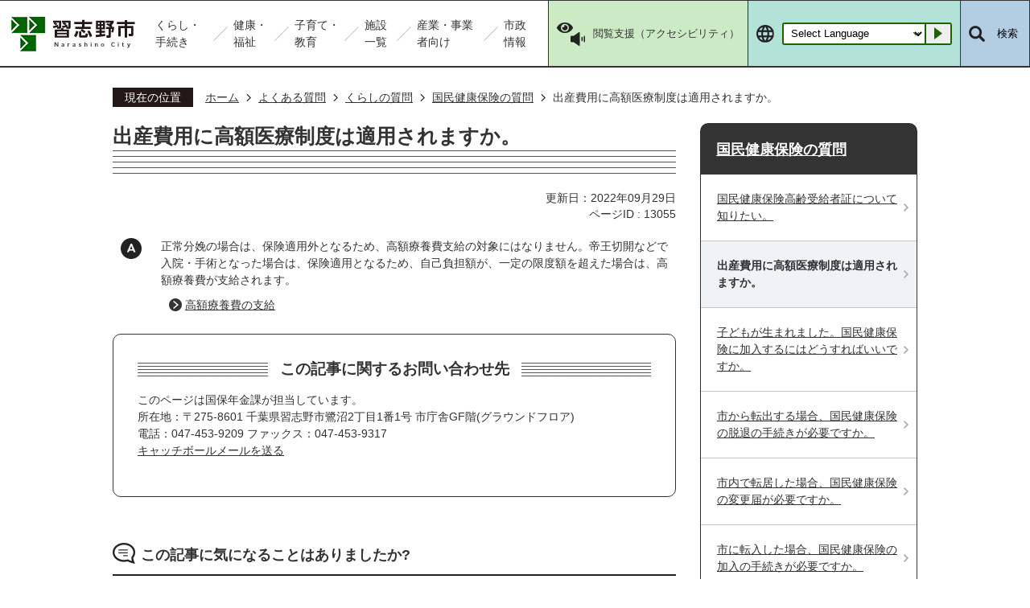

--- FILE ---
content_type: text/html
request_url: https://www.city.narashino.lg.jp/faq/kurashi/kokuho/kokuho4.html
body_size: 10436
content:
<!DOCTYPE HTML>
<html lang="ja">
<head>
  <meta charset="utf-8">
                                                                                              

        <meta name="keywords" content="">
<meta name="description" content="">    <meta property="og:title" content="出産費用に高額医療制度は適用されますか。|習志野市ホームページ">
<meta property="og:type" content="article">
<meta property="og:url" content="https://www.city.narashino.lg.jp/faq/kurashi/kokuho/kokuho4.html">
  <meta property="og:image" content="//www.city.narashino.lg.jp/theme/base/img_common/ogp_noimage.png" />
  <meta property="og:description" content="        正常分娩の場合は、保険適用外となるため、高額療養費支給の対象にはなりません。帝王切開などで入院・手術となった場合は、保険適用となるため、自己負担額が、一定の限度額を超えた場合は、高額療養費が支給されます。      " />  <meta name="viewport" content="width=750, user-scalable=yes">      <meta name="nsls:timestamp" content="Tue, 27 Sep 2022 08:56:37 GMT">            <title>出産費用に高額医療制度は適用されますか。／習志野市ホームページ</title>                          <link rel="canonical" href="https://www.city.narashino.lg.jp/soshiki/kokuhonenkin/faq/kokuho4.html">        
                            <link rel="icon" href="//www.city.narashino.lg.jp/favicon.ico">
        <link rel="apple-touch-icon" href="//www.city.narashino.lg.jp/theme/base/img_common/smartphone.png">
                                                  <link href="//www.city.narashino.lg.jp/theme/base/css/sub.css" rel="stylesheet" type="text/css" class="sp-style">              

                      
            
                                                        <script src="//www.city.narashino.lg.jp/theme/base/js/jquery.js"></script>
                              <script src="//www.city.narashino.lg.jp/theme/base/js/jquery_cookie.js"></script>
                              <script src="//www.city.narashino.lg.jp/theme/base/js/jquery-ui.min.js"></script>
                              <script src="//www.city.narashino.lg.jp/theme/base/js/common_lib.js"></script>
                              <script src="//www.city.narashino.lg.jp/theme/base/js/jquery.easing.1.3.js"></script>
                              <script src="//www.city.narashino.lg.jp/theme/base/js/jquery.bxslider.js"></script>
                              <script src="//www.city.narashino.lg.jp/theme/base/js/jquery_dropmenu.js"></script>
                                                          <script src="//www.city.narashino.lg.jp/theme/base/js/common.js"></script>
<script src="//www.city.narashino.lg.jp/theme/base/js/jquery.smartslider.js"></script>
<script src="//www.city.narashino.lg.jp/theme/base/js/mutual_switching/mutual_switching.js"></script>
<script src="//www.city.narashino.lg.jp/theme/base/js/jquery_smart_modal.js"></script>
                                              <script src='//www.google.com/jsapi'></script>
                                          <script src="//www.city.narashino.lg.jp/theme/base/js/sub.js"></script>
                          

              
                  
  <!--[if lt IE 9]>
  <script src="//www.city.narashino.lg.jp/theme/base/js/html5shiv-printshiv.min.js"></script>
  <script src="//www.city.narashino.lg.jp/theme/base/js/css3-mediaqueries.js"></script>
  <![endif]-->

  <script>
    var cms_api_token="eyJ0eXAiOiJKV1QiLCJhbGciOiJIUzI1NiJ9.eyJjdXN0b21lcl9jb2RlIjoiMjExMzA5Iiwic2VydmljZV9uYW1lIjoiU01BUlQgQ01TIn0.ow0Q3mHFyyPf0a4CR7UweuxjR4XUHWL4zrllfnBAYuU";
    var cms_api_domain="api3rd.smart-lgov.jp";
    var cms_api_site="";
    var cms_app_version="1.0.0";
    var cms_app_id="jp.ad.smartvalue.narashinojoho";
    var site_domain = "https://www.city.narashino.lg.jp";
    var theme_name = "base";
    var cms_recruit_no = "0";
    var cms_recruit_history_no = "0";
    var cms_recruit_search_item = '[]';
    var is_smartphone = false;  </script>

  
  


</head>
<body>
          
              
                
  
  
  <p id="smartphone" class="jqs-go-to-sp" style="display: none;">
  <a href="https://www.city.narashino.lg.jp/faq/kurashi/kokuho/kokuho4.html" class="jqs-go-to-sp">
    <span class="wrap">
      <span class="txt">スマートフォン版を表示</span>
      <span class="ico"></span>
    </span>
  </a>
</p>
  



  <div id="wrapper" class="s-9901-1">
    <div id="wrapper-in">
      <div id="wrapper-in2">

        <div id="header-print">
          <header id="header" class="view-pc">
                          
<p class="to-container"><a href="#container">本文へ</a></p>

<nav id="header-nav">
  <div class="in">

    <p id="header-logo">
      <a href="https://www.city.narashino.lg.jp/index.html">
        <img src="//www.city.narashino.lg.jp/theme/base/img_common/pc_header_logo.png" alt="習志野市 Narashino City">
      </a>
    </p>

          <ul class="list">
  <li class="nav1">
    <a href="https://www.city.narashino.lg.jp/kurashi/index.html"><p class="text"><span>くらし・手続き</span></p></a>
          <div class="headerNaviDynBlock" data-url="//www.city.narashino.lg.jp/kurashi/index.tree.json">
        <div class="dropmenu" style="display:none;">
          <div class="dropmenu-in">
            <ul class="list2 headerNaviDynList">
              <li class="headerNaviPageTemplate"><a href="#" class="pageLink"></a></li>
            </ul>
          </div>
        </div>
      </div>
      </li>
  <li class="nav2">
    <a href="https://www.city.narashino.lg.jp/kenkofukushi/index.html"><p class="text"><span>健康・福祉</span></p></a>
          <div class="headerNaviDynBlock" data-url="//www.city.narashino.lg.jp/kenkofukushi/index.tree.json">
        <div class="dropmenu" style="display:none;">
          <div class="dropmenu-in">
            <ul class="list2 headerNaviDynList">
              <li class="headerNaviPageTemplate"><a href="#" class="pageLink"></a></li>
            </ul>
          </div>
        </div>
      </div>
      </li>
  <li class="nav3">
    <a href="https://www.city.narashino.lg.jp/kosodate/index.html"><p class="text"><span>子育て・教育</span></p></a>
          <div class="headerNaviDynBlock" data-url="//www.city.narashino.lg.jp/kosodate/index.tree.json">
        <div class="dropmenu" style="display:none;">
          <div class="dropmenu-in">
            <ul class="list2 headerNaviDynList">
              <li class="headerNaviPageTemplate"><a href="#" class="pageLink"></a></li>
            </ul>
          </div>
        </div>
      </div>
      </li>
  <li class="nav4">
    <a href="https://www.city.narashino.lg.jp/shisetu/index.html"><p class="text"><span>施設一覧</span></p></a>
          <div class="headerNaviDynBlock" data-url="//www.city.narashino.lg.jp/shisetu/index.tree.json">
        <div class="dropmenu" style="display:none;">
          <div class="dropmenu-in">
            <ul class="list2 headerNaviDynList">
              <li class="headerNaviPageTemplate"><a href="#" class="pageLink"></a></li>
            </ul>
          </div>
        </div>
      </div>
      </li>
  <li class="nav5">
    <a href="https://www.city.narashino.lg.jp/jigyosha/index.html"><p class="text"><span>産業・事業者向け</span></p></a>
          <div class="headerNaviDynBlock" data-url="//www.city.narashino.lg.jp/jigyosha/index.tree.json">
        <div class="dropmenu" style="display:none;">
          <div class="dropmenu-in">
            <ul class="list2 headerNaviDynList">
              <li class="headerNaviPageTemplate"><a href="#" class="pageLink"></a></li>
            </ul>
          </div>
        </div>
      </div>
      </li>
  <li class="nav6">
    <a href="https://www.city.narashino.lg.jp/joho/index.html"><p class="text"><span>市政情報</span></p></a>
          <div class="headerNaviDynBlock" data-url="//www.city.narashino.lg.jp/joho/index.tree.json">
        <div class="dropmenu" style="display:none;">
          <div class="dropmenu-in">
            <ul class="list2 headerNaviDynList">
              <li class="headerNaviPageTemplate"><a href="#" class="pageLink"></a></li>
            </ul>
          </div>
        </div>
      </div>
      </li>
</ul>    
    <div class="area-support">
      <ul class="support-list">
        <li class="item item1">
                      <a href="https://zoomsight.social.or.jp/?url=https://www.city.narashino.lg.jp/faq/kurashi/kokuho/kokuho4.html" target="_blank"><span>閲覧支援（アクセシビリティ）</span></a>
                  </li>
        <li class="item item2">
                      
<div class="language">
  <img src="//www.city.narashino.lg.jp/theme/base/img_common/header_lang_sp.png" alt="">
    <div class="select-wrap">
    <select class="lang-select js-lang-select" name="translate" title="Select Language">
      <option value="" lang="en">Select Language</option>
      <option value="https://translation2.j-server.com/LUCNRSNC/ns/w3/jaen/https://www.city.narashino.lg.jp/faq/kurashi/kokuho/kokuho4.html" lang="en">English<olang>：英語</olang></option>
      <option value="https://translation2.j-server.com/LUCNRSNC/ns/w3/jazh/https://www.city.narashino.lg.jp/faq/kurashi/kokuho/kokuho4.html" lang="zh-CN">简体中文<olang>：中国語(簡体)</olang></option>
      <option value="https://translation2.j-server.com/LUCNRSNC/ns/w3/jazhb/https://www.city.narashino.lg.jp/faq/kurashi/kokuho/kokuho4.html" lang="zh-TW">繁體中文<olang>：中国語(繁体)</olang></option>
      <option value="https://translation2.j-server.com/LUCNRSNC/ns/w3/jako/https://www.city.narashino.lg.jp/faq/kurashi/kokuho/kokuho4.html" lang="ko">한국어<olang>：韓国語</olang></option>
      <option value="https://translation2.j-server.com/LUCNRSNC/ns/w3/japt/https://www.city.narashino.lg.jp/faq/kurashi/kokuho/kokuho4.html" lang="pt">Português<olang>：ポルトガル語</olang></option>
      <option value="https://translation2.j-server.com/LUCNRSNC/ns/w3/jaes/https://www.city.narashino.lg.jp/faq/kurashi/kokuho/kokuho4.html" lang="es">Español<olang>：スペイン語</olang></option>
      <option value="https://translation2.j-server.com/LUCNRSNC/ns/w3/jatl/https://www.city.narashino.lg.jp/faq/kurashi/kokuho/kokuho4.html" lang="tl">Tagalog<olang>：タガログ語</olang></option>
      <option value="https://translation2.j-server.com/LUCNRSNC/ns/w3/jade/https://www.city.narashino.lg.jp/faq/kurashi/kokuho/kokuho4.html" lang="de">Deutsch<olang>：ドイツ語</olang></option>
      <option value="https://translation2.j-server.com/LUCNRSNC/ns/w3/jath/https://www.city.narashino.lg.jp/faq/kurashi/kokuho/kokuho4.html" lang="th">ไทย<olang>：タイ語</olang></option>
      <option value="https://translation2.j-server.com/LUCNRSNC/ns/w3/javi/https://www.city.narashino.lg.jp/faq/kurashi/kokuho/kokuho4.html" lang="vi">Việt<olang>：ベトナム語</olang></option>
      <hr>
      <olang><option value="https://www.city.narashino.lg.jp/faq/kurashi/kokuho/kokuho4.html"></olang>日本語<olang>：日本語</olang></option>
    </select>
  </div>
  <button class="btn-lang-select js-btn-lang-select" type="button"><span class="triangle" lang="en">Go</span></button>
  </div>                  </li>
        <li class="item item3">
          <div class="sidesearch">
            
            <button class="sidesearch-btn"><span>検索</span></button>
            <button class="sidesearch-close"><span>閉じる</span></button>
            <div class="sidesearch-body">
              <div class="area-sidesearch" id="pc-search-tab1">
                <div class="is-search-tabs">
                  <ul class="list">
                    <li class="tab-left"><a href="#">キーワード検索</a></li>
                    <li class="tab-right"><a href="#">ID検索</a></li>
                  </ul>
                </div>
                <div class="tab-in">
                  <div class="keyword-box tab-box hide">
                    <span class="visually-hidden">キーワード検索</span>
                    <div class="area-google">
                                                                    




                          
                
                  
                  
                                      <div class="gcse-searchbox-only" data-resultsurl="//www.city.narashino.lg.jp/result.html" data-enableAutoComplete="true"></div>
  
                                                  </div>
                  </div>
                  <div class="area-page-search tab-box hide">
                    <span class="visually-hidden">ID検索</span>
                    <div class="page-number-search">
                      <div class="number-search-container number-search-container">
                        <div class="area-input">
                          <label class="number-label" for="page-nomber-head">
                            <input type="text" class="number-search-input" name="number-search-input" placeholder="ページ番号を入力" title="ページ番号を入力" id="page-nomber-head"></label>
                          <label class="submit-label" for="search-id-head">
                            <button type="submit" class="number-search-submit" title="検索" id="search-id-head"><img src="//www.city.narashino.lg.jp/theme/base/img_top/page_search.png" alt=""></button>
                          </label>
                        </div>
                      </div>
                    </div>
                  </div>
                </div>
              </div>
              
            </div>
          </div>
          
          
        </li>
      </ul>
    </div>
  </div>
</nav>
                      </header>
                          
<header id="sp-header" class="view-sp">
  <div class="in-sp-header">
    <div class="sp-box">
      <p class="sp-header-logo">
        <a href="https://www.city.narashino.lg.jp/index.html">          <img src="//www.city.narashino.lg.jp/theme/base/img_common/sp_header_logo.png" alt="習志野市 Narashino City">
        </a>      </p>
      <nav class="sp-header-nav">
        <div class="menu-btn-area">
          <p class="menu-btn-search"><a href="#"><img src="//www.city.narashino.lg.jp/theme/base/img_common/menu_btn_search.png" alt="検索"></a></p>
          <p class="menu-btn-menu"><a href="#"><img src="//www.city.narashino.lg.jp/theme/base/img_common/menu_btn_menu.png" alt="メニュー"></a></p>
        </div>
      </nav>
    </div>
  </div>

  <div class="modal-search-bg"></div>
  <div class="modal-search">
    <div class="sp-box">
      <p class="sp-header-logo">
        <a href="https://www.city.narashino.lg.jp/index.html">          <img src="//www.city.narashino.lg.jp/theme/base/img_common/sp_header_logo.png" alt="習志野市 Narashino City">
         </a>      </p>
      <nav class="sp-header-nav">
        <div class="menu-btn-area">
          <p class="modal-menu-close"><a href="#"><img src="//www.city.narashino.lg.jp/theme/base/img_common/menu_btn_search_close.png" alt="閉じる"></a></p>
          <p class="menu-btn-menu"><a href="#"><img src="//www.city.narashino.lg.jp/theme/base/img_common/menu_btn_menu.png" alt="メニュー"></a></p>
        </div>
      </nav>
    </div>
    <div class="in">
      <div class="area-sidesearch" id="sp-search-tab">
        <div class="is-search-tabs">
          <ul class="list">
            <li class="tab-left"><a href="#">キーワード検索</a></li>
            <li class="tab-right"><a href="#">ID検索</a></li>
          </ul>
        </div>
        <div class="tab-in">
          <div class="keyword-box tab-box hide">
            <span class="visually-hidden">キーワード検索</span>
            <div class="area-google">
                                            




                          
                
                  
                  
                                      <div class="gcse-searchbox-only" data-resultsurl="//www.city.narashino.lg.jp/result.html" data-enableAutoComplete="true"></div>
  
                                  </div>
          </div>
          <div class="area-page-search tab-box hide">
            <span class="visually-hidden">ID検索</span>
            <div class="page-number-search">
              <div class="number-search-container number-search-container">
                <div class="area-input">
                  <label class="number-label" for="page-nomber-sp">
                    <input type="text" class="number-search-input" name="number-search-input" placeholder="ページ番号を入力" title="ページ番号を入力" id="page-nomber-sp"></label>
                  <label class="submit-label" for="search-id-sp">
                    <button type="submit" class="number-search-submit" title="検索" id="search-id-sp"><img src="//www.city.narashino.lg.jp/theme/base/img_top/page_search.png" alt=""></button>
                  </label>
                </div>
              </div>
            </div>
          </div>
        </div>
      </div>
  
      
    </div>
  </div>
  
              
<div class="modal-menu-bg"></div>
<div class="modal-menu">
  <div class="sp-box">
    <p class="sp-header-logo">
      <a href="https://www.city.narashino.lg.jp/index.html">        <img src="//www.city.narashino.lg.jp/theme/base/img_common/sp_header_logo.png" alt="習志野市 Narashino City">
      </a>    </p>
    <nav class="sp-header-nav">
      <div class="menu-btn-area">
        <p class="menu-btn-search"><a href="#"><img src="//www.city.narashino.lg.jp/theme/base/img_common/menu_btn_search.png" alt="検索"></a></p>
        <p class="modal-menu-close"><a href="#"><img src="//www.city.narashino.lg.jp/theme/base/img_common/menu_btn_menu_close.png" alt="閉じる"></a></p>
      </div>
    </nav>
  </div>
  <div class="in">

    <div class="sp-menu">
      <div class="box">
        <p class="title"><a href="#">くらし・手続き</a></p>
                  <div class="headerNaviDynBlock" data-url="//www.city.narashino.lg.jp/kurashi/index.tree.json">
            <ul class="list headerNaviDynList">
              <li class="headerNaviPageTemplate"><a class="pageLink"></a></li>
            </ul>
          </div>
              </div>

      <div class="box">
        <p class="title"><a href="#">健康・福祉</a></p>
                  <div class="headerNaviDynBlock" data-url="//www.city.narashino.lg.jp/kenkofukushi/index.tree.json">
            <ul class="list headerNaviDynList">
              <li class="headerNaviPageTemplate"><a class="pageLink"></a></li>
            </ul>
          </div>
              </div>

      <div class="box">
        <p class="title"><a href="#">子育て・教育</a></p>
                  <div class="headerNaviDynBlock" data-url="//www.city.narashino.lg.jp/kosodate/index.tree.json">
            <ul class="list headerNaviDynList">
              <li class="headerNaviPageTemplate"><a class="pageLink"></a></li>
            </ul>
          </div>
              </div>

      <div class="box">
        <p class="title"><a href="#">施設一覧</a></p>
                  <div class="headerNaviDynBlock" data-url="//www.city.narashino.lg.jp/shisetu/index.tree.json">
            <ul class="list headerNaviDynList">
              <li class="headerNaviPageTemplate"><a class="pageLink"></a></li>
            </ul>
          </div>
              </div>

      <div class="box">
        <p class="title"><a href="#">産業・事業者向け</a></p>
                  <div class="headerNaviDynBlock" data-url="//www.city.narashino.lg.jp/jigyosha/index.tree.json">
            <ul class="list headerNaviDynList">
              <li class="headerNaviPageTemplate"><a class="pageLink"></a></li>
            </ul>
          </div>
              </div>

      <div class="box">
        <p class="title"><a href="#">市政情報</a></p>
                  <div class="headerNaviDynBlock" data-url="//www.city.narashino.lg.jp/joho/index.tree.json">
            <ul class="list headerNaviDynList">
              <li class="headerNaviPageTemplate"><a class="pageLink"></a></li>
            </ul>
          </div>
              </div>

    </div>

    <div class="sp-header-link">
      <ul class="list">
        <li class="item lang">
                      
<div class="language">
  <img src="//www.city.narashino.lg.jp/theme/base/img_common/header_lang_sp.png" alt="">
    <div class="select-wrap">
    <select class="lang-select js-lang-select" name="translate" title="Select Language">
      <option value="" lang="en">Select Language</option>
      <option value="https://translation2.j-server.com/LUCNRSNC/ns/w3/jaen/https://www.city.narashino.lg.jp/faq/kurashi/kokuho/kokuho4.html" lang="en">English<olang>：英語</olang></option>
      <option value="https://translation2.j-server.com/LUCNRSNC/ns/w3/jazh/https://www.city.narashino.lg.jp/faq/kurashi/kokuho/kokuho4.html" lang="zh-CN">简体中文<olang>：中国語(簡体)</olang></option>
      <option value="https://translation2.j-server.com/LUCNRSNC/ns/w3/jazhb/https://www.city.narashino.lg.jp/faq/kurashi/kokuho/kokuho4.html" lang="zh-TW">繁體中文<olang>：中国語(繁体)</olang></option>
      <option value="https://translation2.j-server.com/LUCNRSNC/ns/w3/jako/https://www.city.narashino.lg.jp/faq/kurashi/kokuho/kokuho4.html" lang="ko">한국어<olang>：韓国語</olang></option>
      <option value="https://translation2.j-server.com/LUCNRSNC/ns/w3/japt/https://www.city.narashino.lg.jp/faq/kurashi/kokuho/kokuho4.html" lang="pt">Português<olang>：ポルトガル語</olang></option>
      <option value="https://translation2.j-server.com/LUCNRSNC/ns/w3/jaes/https://www.city.narashino.lg.jp/faq/kurashi/kokuho/kokuho4.html" lang="es">Español<olang>：スペイン語</olang></option>
      <option value="https://translation2.j-server.com/LUCNRSNC/ns/w3/jatl/https://www.city.narashino.lg.jp/faq/kurashi/kokuho/kokuho4.html" lang="tl">Tagalog<olang>：タガログ語</olang></option>
      <option value="https://translation2.j-server.com/LUCNRSNC/ns/w3/jade/https://www.city.narashino.lg.jp/faq/kurashi/kokuho/kokuho4.html" lang="de">Deutsch<olang>：ドイツ語</olang></option>
      <option value="https://translation2.j-server.com/LUCNRSNC/ns/w3/jath/https://www.city.narashino.lg.jp/faq/kurashi/kokuho/kokuho4.html" lang="th">ไทย<olang>：タイ語</olang></option>
      <option value="https://translation2.j-server.com/LUCNRSNC/ns/w3/javi/https://www.city.narashino.lg.jp/faq/kurashi/kokuho/kokuho4.html" lang="vi">Việt<olang>：ベトナム語</olang></option>
      <hr>
      <olang><option value="https://www.city.narashino.lg.jp/faq/kurashi/kokuho/kokuho4.html"></olang>日本語<olang>：日本語</olang></option>
    </select>
  </div>
  <button class="btn-lang-select js-btn-lang-select" type="button"><span class="triangle" lang="en">Go</span></button>
  </div>                  </li>
        <li class="item qs-go-to-pc gotopc">
          <a href="https://www.city.narashino.lg.jp/faq/kurashi/kokuho/kokuho4.html" class="jqs-go-to-pc">
            <span>PC版で見る</span>
          </a>
        </li>
      </ul>

    </div>

  </div>
</div>      
</header>            
                      <script>
  function cmsDynDateFormat(date, format) {
    var jpWeek = ['日', '月', '火', '水', '木', '金', '土'];
    return format.replace('%Y', date.getFullYear()).replace('%m', ('0' + (date.getMonth() + 1)).slice(-2)).replace('%d', ('0' + date.getDate()).slice(-2)).replace('%a', jpWeek[date.getDay()])
        .replace('%H', ('0' + date.getHours()).slice(-2)).replace('%M', ('0' + date.getMinutes()).slice(-2)).replace('%S', ('0' + date.getSeconds()).slice(-2));
  }
  function cmsDynExecuteGetPageList() {
    var outerBlocks = $('.pageListDynBlock');
    outerBlocks.each(function() {
      var block = $(this);
      block.find('.pageListExists').css('display', 'none');
      block.find('.pageListNotExists').css('display', 'none');

      var url = block.attr('data-url');

      var cond = {};

      cond.limit = parseInt(block.attr('data-limit'));
      cond.showIndex = parseInt(block.attr('data-show-index'));
      cond.showMobile = parseInt(block.attr('data-show-mobile'));
      dateBegin = block.attr('data-date-begin');
      dateSpan = block.attr('data-date-span');

      cond.curPageNo = block.attr('data-current-page-no');
      cond.dirClass = block.attr('data-dir-class');
      cond.pageClass = block.attr('data-page-class');

      cond.timeBegin = 0;
      if (dateBegin) {
        cond.timeBegin = new Date(dateBegin);
      } else if (dateSpan) {
        cond.timeBegin = Date.now() - dateSpan * 86400000;
      }
      var recentSpan = block.attr('data-recent-span');
      cond.recentBegin = 0;
      if (recentSpan) {
        cond.recentBegin = Date.now() - recentSpan * 86400000;
      }
      cond.dateFormat = block.attr('data-date-format');
      if (!cond.dateFormat) {
        cond.dateFormat = '%Y/%m/%d %H:%M:%S';
      }
      cond.joinGrue = block.attr('data-join-grue');
      if (!cond.joinGrue) {
        cond.joinGrue = ' , ';
      }
      cond.eventDateFormat = block.attr('data-event-date-format');
      if (!cond.eventDateFormat) {
        cond.eventDateFormat = cond.dateFormat;
      }
      cond.eventType = block.attr('data-event-type');
      cond.eventField = block.attr('data-event-field');
      cond.eventArea = block.attr('data-event-area');
      eventDateSpan = block.attr('data-event-date-span');
      cond.eventTimeEnd = 0;
      if (eventDateSpan) {
        cond.eventTimeEnd = Date.now() + eventDateSpan * 86400000;
      }

      // タグ
      cond.tagDisplay = block.attr('data-show-tags');
      cond.tagPosition = block.attr('data-tags-position');
      cond.tagFilterTargets = block.attr('data-tag-filter-targets');

      $.getJSON(url, function(json) {
        cmsDynApplyPageListJson(block, json, cond);
      }).fail(function(jqxhr, textStatus, error) {
        block.css('display', 'none');
      });
    });
  }
  function cmsDynApplyPageListJson(block, json, cond) {
    var now = Date.now();
    var list = block.find('.pageListBlock');
    var template = list.find('.pageEntity:first').clone();
    list.find('.pageEntity').remove();

    var count = 0;

    for (var i = 0; i < json.length; i++) {
      var item = json[i];
      var itemDate = new Date(item.publish_datetime);

      if (!cond.showIndex && item.is_category_index) {
        continue;
      }
      if (!cond.showMobile && item.is_keitai_page) {
        continue;
      }
      if (cond.timeBegin && itemDate.getTime() < cond.timeBegin) {
        continue;
      }

      // タグによる絞込み
      if ('tag' in item && item.tag && cond.tagFilterTargets != null) {
        var filteringNos = (!isNaN(cond.tagFilterTargets)) ? [cond.tagFilterTargets] : cond.tagFilterTargets.split(/,|\s/);
        var isTarget = false;
        item.tag.forEach(function(tagItem, idx) {
          if (filteringNos.indexOf(tagItem.tag_no + "") >= 0) {
            isTarget = true;
          }
        });
        if (!isTarget) {
          continue;
        }
      }

      var entity = template.clone();
      if ('event' in item && item['event']) {
        var pageEvent = item['event'];
        if (cond.eventType && cond.eventType != pageEvent.event_type_name) {
          continue;
        }
        if (cond.eventField && $.inArray(cond.eventField, pageEvent.event_fields) < 0) {
          continue;
        }
        if (cond.eventArea && $.inArray(cond.eventArea, pageEvent.event_area) < 0) {
          continue;
        }

        var eventDateString = '';
        if (cond.eventTimeEnd) {
          if (pageEvent.event_date_type_id == 0) {
            var startDatetime = pageEvent.event_start_datetime ? new Date(pageEvent.event_start_datetime) : false;
            var endDatetime = pageEvent.event_end_datetime ? new Date(pageEvent.event_end_datetime) : false;
            if (startDatetime && endDatetime) {
              if (startDatetime.getTime() > cond.eventTimeEnd || endDatetime.getTime() <= now) {
                continue;
              }
              eventDateString = cmsDynDateFormat(startDatetime, cond.eventDateFormat) + '～' + cmsDynDateFormat(endDatetime, cond.eventDateFormat);
            } else if (startDatetime) {
              if (startDatetime.getTime() > cond.eventTimeEnd) {
                continue;
              }
            } else {
              if (endDatetime.getTime() <= now) {
                continue;
              }
              eventDateString = '～' + cmsDynDateFormat(endDatetime, cond.eventDateFormat);
            }
          } else if (pageEvent.event_date_type_id == 1) {
            var filteredDates = $.grep(pageEvent.event_dates, function(value, index) {
              var eventTime1 = new Date(value[0]+'T00:00:00+09:00').getTime();
              var eventTime2 = new Date(value[1]+'T23:59:59+09:00').getTime();
              return (eventTime1 <= cond.eventTimeEnd && eventTime2 >= now);
            });
            if (filteredDates.length == 0) {
              continue;
            }
          }
        }
        if (pageEvent.event_place) {
          entity.find('.pageEventPlaceExists').css('display', '');
          entity.find('.pageEventPlace').text(pageEvent.event_place);
        } else {
          entity.find('.pageEventPlaceExists').css('display', 'none');
          entity.find('.pageEventPlace').text('');
        }
        if (pageEvent.event_date_supplement) {
          entity.find('.pageEventDateExists').css('display', '');
          entity.find('.pageEventDate').text(pageEvent.event_date_supplement);
        } else if (eventDateString.length > 0) {
          entity.find('.pageEventDateExists').css('display', '');
          entity.find('.pageEventDate').text(eventDateString);
        } else {
          entity.find('.pageEventDateExists').css('display', 'none');
          entity.find('.pageEventDate').text('');
        }

        if (pageEvent.event_type_name) {
          entity.find('.pageEventTypeExists').css('display', '');
          entity.find('.pageEventType').text(pageEvent.event_type_name);
        } else {
          entity.find('.pageEventTypeExists').css('display', 'none');
          entity.find('.pageEventType').text('');
        }
        if (pageEvent.event_fields && pageEvent.event_fields.length > 0) {
          entity.find('.pageEventFieldsExists').css('display', '');
          entity.find('.pageEventFields').text(pageEvent.event_fields.join(cond.joinGrue));
        } else {
          entity.find('.pageEventFieldsExists').css('display', 'none');
          entity.find('.pageEventFields').text('');
        }
        if (pageEvent.event_area && pageEvent.event_area.length > 0) {
          entity.find('.pageEventAreaExists').css('display', '');
          entity.find('.pageEventArea').text(pageEvent.event_area.join(cond.joinGrue));
        } else {
          entity.find('.pageEventAreaExists').css('display', 'none');
          entity.find('.pageEventArea').text('');
        }
        entity.find('.pageEventExists').css('display', '');
      } else {
        entity.find('.pageEventExists').css('display', 'none');
      }

      entity.find('.pageDate').each(function() {
        var dateString = cmsDynDateFormat(itemDate, cond.dateFormat);
        $(this).text(dateString);
      });
      var pageLink = entity.find('a.pageLink');
      if (cond.curPageNo == item.page_no) {
        pageLink.removeAttr('href').removeAttr('page_no').css('display', 'none');
        pageLink.parent().append('<span class="pageNoLink">' + item.page_name + '</span>');
      } else {
        pageLink.attr('page_no', item.page_no).attr('href', item.url).text(item.page_name);
        pageLink.find('.pageNoLink').remove();
      }

      entity.find('.pageDescription').text(item.description);

      if ('thumbnail_image' in item && item.thumbnail_image) {
        entity.find('.pageThumbnail').append($('<img>', {src: item.thumbnail_image, alt: ""}));
      } else {
        entity.find('.pageThumbnail').remove();
      }

      if (cond.recentBegin && itemDate.getTime() >= cond.recentBegin) {
        entity.find('.pageRecent').css('display', '');
      } else {
        entity.find('.pageRecent').css('display', 'none');
      }

      // タグ付与
      if ('tag' in item && item.tag) {
        if (item.tag.length > 0) {
          var DEFINE_CLASS_NAME_WHEN_TAG_TYPE_IMAGE = 'tag-type-image';
          var DEFINE_CLASS_NAME_WHEN_TAG_TYPE_TEXT = 'tag-type-text';
          var DEFINE_CLASS_NAME_WHEN_TAG_POSITION_BEFORE = 'tag-pos-before';
          var DEFINE_CLASS_NAME_WHEN_TAG_POSITION_AFTER = 'tag-pos-after';
          var DEFINE_CLASS_NAME_TAG_BLOCK = 'tags';
          var DEFINE_CLASS_NAME_TAG = 'tag';
          var DEFINE_CLASS_NAME_TAG_INNER = 'tag-bg';

          // タグの表示位置を判定
          var tagPositionClassName = (cond.tagPosition == 1) ? DEFINE_CLASS_NAME_WHEN_TAG_POSITION_BEFORE : DEFINE_CLASS_NAME_WHEN_TAG_POSITION_AFTER;

          // タグ出力の外枠を生成
          var tagListWrapperHtml = $('<span>', {
            class: [DEFINE_CLASS_NAME_TAG_BLOCK, tagPositionClassName].join(' ')
          });

          item.tag.forEach(function(tagItem, idx) {
            // タグの中身を設定
            var tagBody;
            if (tagItem.image_file_name != null && tagItem.image_file_name != "") {
              // 画像
              tagBody = $('<span>', {
                class: DEFINE_CLASS_NAME_TAG + tagItem.tag_no,
              }).append($('<img>', {
                class: [DEFINE_CLASS_NAME_TAG_INNER, DEFINE_CLASS_NAME_WHEN_TAG_TYPE_IMAGE].join(' '),
                src: tagItem.image_url,
                alt: tagItem.tag_name
              }));
            } else {
              // テキスト
              tagBody = $('<span>', {
                class: DEFINE_CLASS_NAME_TAG + tagItem.tag_no,
              }).append($('<span>', {
                class: [DEFINE_CLASS_NAME_TAG_INNER, DEFINE_CLASS_NAME_WHEN_TAG_TYPE_TEXT].join(' '),
                text: tagItem.tag_name
              }));
            }
            tagListWrapperHtml.append(tagBody);
          });

          // 出力
          if (cond.tagDisplay == 1) {
            if (tagPositionClassName === DEFINE_CLASS_NAME_WHEN_TAG_POSITION_BEFORE) {
              entity.find('a.pageLink').before(tagListWrapperHtml);
            } else {
              entity.find('a.pageLink').after(tagListWrapperHtml);
            }
          }
        }
      }

      var removeClasses = [];
      var appendClasses = [];
      if (item.is_category_index) {
        appendClasses = cond.dirClass ? cond.dirClass.split(' ') : [];
        removeClasses = cond.pageClass ? cond.pageClass.split(' ') : [];
      } else {
        removeClasses = cond.dirClass ? cond.dirClass.split(' ') : [];
        appendClasses = cond.pageClass ? cond.pageClass.split(' ') : [];
      }
      $.each(removeClasses, function(idx, val){
        entity.removeClass(val);
      });
      $.each(appendClasses, function(idx, val){
        entity.addClass(val);
      });

      entity.css('display', '');
      list.append(entity);
      count++;
      if (cond.limit && count >= cond.limit) {
        break;
      }
    }
    if (count) {
      block.css('display', '');
      block.find('.pageListExists').css('display', '');
      block.find('.pageListNotExists').css('display', 'none');
    } else {
      block.css('display', '');
      block.find('.pageListExists').css('display', 'none');
      block.find('.pageListNotExists').css('display', '');
    }
  };
</script>

<script>
$(function() {
  cmsDynExecuteGetPageList();
});
</script>


<div class="emergency-wrap" data-url="//www.city.narashino.lg.jp/kinkyu/index.tree.json">
  <div class="header-emergency pageListExists" style="display: none;">
    <div class="emergency-sec">
      <div class="box">
        <div class="title-block">
          <h2 class="title"><strong>緊急情報</strong></h2>
          <div class="btn">
            <a href="https://www.city.narashino.lg.jp/kinkyu/index.html"><span class="btn-in">一覧を見る</span></a>
          </div>
        </div>
        <div class="contents-block">
          <ul class="list">
            <li class="item pageEntity">
              <div class="date"><span class="pageDate"></span></div>
              <div class="txt"><span><a class="pageLink"></a></span></div>
            </li>
          </ul>
        </div>
      </div>
    </div>
  </div>
</div>

  <script>
  function cmsSortPageListJson(selector) {
    if (!selector) {
      console.warn("セレクタが正しく指定されていません。");
    }
    var eventListWrap = $(selector);
    var dataUrl = eventListWrap.attr('data-url');
    var eventListEl = eventListWrap.find('.list');
    var listItem = eventListEl.find('.item');
    var maxViewItem = 10;
    
    $.ajax({
      url: dataUrl,
      type: 'GET'
    }).always(function (urlCode) {
      if(urlCode.status == 404) {
        eventListWrap.find('.pageListNotExists').css('display', '');
        return false;
      }

      $.getJSON(dataUrl, function(json) {
        // もしjsonにデータがなかったらpageListNotExistsを見つけてdisplay:noneを外して終わり
        if(json.length == 0) {
          eventListWrap.find('.pageListNotExists').css('display', '');
          return false;
        }

        // 更新日でソート
        json.sort(function(item1, item2) {
          if (item1.publish_datetime > item2.publish_datetime) {
            return -1;
          }
          if (item1.publish_datetime < item2.publish_datetime) {
            return 1;
          }
            return 0;
        });

        // 要素生成
        var i = 0;
        json.forEach(function(eventItem) {
          i++;
          if (i > maxViewItem) return;
          var newListItem = listItem.clone();
          var datetime = new Date(eventItem.publish_datetime);
          var dateText = datetime.getFullYear() + '年'
              + ('0' + (datetime.getMonth() + 1)).slice(-2) + '月'
              + ('0' + datetime.getDate()).slice(-2) + '日';
          newListItem.find('.date').text(dateText);
          newListItem.find('.pageLink').text(eventItem.page_name);
          newListItem.find('.pageLink').attr('page_no', eventItem.page_no).attr('href', eventItem.url);
          newListItem.appendTo(eventListEl);
        });
        
        // 空の要素を消去
        listItem.remove();
        eventListWrap.find('.pageListExists').css('display', '');
      });
    });
  }
  if($('.emergency-section').length){
    cmsSortPageListJson('.emergency-section');
  }
  if($('.emergency-wrap').length){
    cmsSortPageListJson('.emergency-wrap');
  }
</script>
          
        </div>

        <dl id="pankuzu" class="clearfix">
          <dt class="title">現在の位置</dt>
          <dd class="in">
            

<ul class="list">
              <li><a href="https://www.city.narashino.lg.jp/index.html">ホーム</a></li>
                  <li class="icon"><a href="https://www.city.narashino.lg.jp/faq/index.html">よくある質問</a></li>
                  <li class="icon"><a href="https://www.city.narashino.lg.jp/faq/kurashi/index.html">くらしの質問</a></li>
                  <li class="icon"><a href="https://www.city.narashino.lg.jp/faq/kurashi/kokuho/index.html">国民健康保険の質問</a></li>
            <li class="icon"><span>出産費用に高額医療制度は適用されますか。</span></li>
  </ul>
          </dd>
        </dl>

        <section id="container" tabindex="-1">
          <div id="container-in" class="clearfix">

            <article id="contents" role="main">

                                
      <h1 class="title"><span class="bg"><span class="bg2">出産費用に高額医療制度は適用されますか。</span></span></h1>
                  
              <div id="social-update-area">
                                                                                                                                                              

  
                
            
            
                    
        <p class="update">更新日：2022年09月29日</p>

  
                                
                                                                  
                          
                    
                  
    <div class="page-number-display">
      <span class="number-display-label">ページID :</span>      <span class="number-display">13055</span>
    </div>
  
                  
              </div>

              <div id="contents-in">      
        

            <div class="faq-answer-area">

                              <div class="wysiwyg">
                <div>
        <p>正常分娩の場合は、保険適用外となるため、高額療養費支給の対象にはなりません。帝王切開などで入院・手術となった場合は、保険適用となるため、自己負担額が、一定の限度額を超えた場合は、高額療養費が支給されます。</p>
      </div>
                </div>
              
              <!-- 「関連画像」 -->
              
              <!-- ここから繰り返し項目（関連ファイル） -->
                            <!-- ここまで繰り返し項目（関連ファイル） -->

              <!-- 「メールリンク」 -->
              
              <!-- ここから繰り返し項目（関連ページ） -->
                                              <!-- ここから1セット分の定義 -->
                <!-- 「テキストリンク」 -->
                                <p class="link-item" id="h_idx_iw_flex_2_0">
                  <a class="icon" href="https://www.city.narashino.lg.jp/soshiki/kokuhonenkin/gyomu/kokuho/seido/kyufu/kogakuryoyohi.html">高額療養費の支給</a>                </p>
                                <!-- ここまで1セット分の定義 -->
                                            <!-- ここまで繰り返し項目（関連ページ） -->

              <!-- 「フリー編集エリア」 -->
                          </div>

        

          
              
                                                                  <!-- 「お問い合わせ先」 -->
                                                        
      <div class="toiawase">
      <div class="toiawase-in">
        <h2 class="title"><span class="bg"><span class="bg2">この記事に関するお問い合わせ先</span></span></h2>
        <div class="in">
          <div class="name"><p>このページは国保年金課が担当しています。<br>所在地：〒275-8601 千葉県習志野市鷺沼2丁目1番1号 市庁舎GF階(グラウンドフロア)<br>電話：047-453-9209 ファックス：047-453-9317<br><a data-cke-saved-href="https://apply.e-tumo.jp/city-narashino-chiba-u/offer/offerList_detail.action?tempSeq=13903" href="https://apply.e-tumo.jp/city-narashino-chiba-u/offer/offerList_detail.action?tempSeq=13903">キャッチボールメールを送る</a></p><p><br></p></div>
        </div>
      </div>
    </div>
                    
                     <!-- pdfダウンロード -->

                  
        <div class="simple-enquete">      <dl class="col-area clearfix">
    <dt class="title"><span class="bg"><span class="bg2">この記事に気になることはありましたか?</span></span></dt>
    <dd class="in">
      <div class="wysiwyg"><p>市ホームページをより使いやすくわかりやすいものにするために、皆様のご意見をお聞かせください。</p></div>      <div class="name">
        <form id="SimpleQuestionnaireForm106594" action="//www.city.narashino.lg.jp/cgi-bin/inquiry.php/1" method="post">
                    <div class="box">
            <fieldset>
              <legend class="question">感想をお聞かせください</legend>
              <div></div>
              <div class="answer"><label for="input_1_0"><input type="radio" id="input_1_0" name="input_1" value="参考になった" checked="checked" />参考になった</label><br /><label for="input_1_1"><input type="radio" id="input_1_1" name="input_1" value="分かりにくかった" />分かりにくかった</label><br /><label for="input_1_2"><input type="radio" id="input_1_2" name="input_1" value="探しにくかった" />探しにくかった</label><br /><label for="input_1_3"><input type="radio" id="input_1_3" name="input_1" value="参考にならなかった" />参考にならなかった</label><br /><label for="input_1_4"><input type="radio" id="input_1_4" name="input_1" value="聞きなれない用語があった" />聞きなれない用語があった</label><br /></div>
            </fieldset>
          </div>
                    <div class="item">
            <input type="hidden" name="ref" value="https://www.city.narashino.lg.jp/faq/kurashi/kokuho/kokuho4.html"/>
            <input type="hidden" name="page_no" value="13055"/>
            <input type="hidden" name="cmd:send" value="send"/>
            <input class="hidden_token_form" type="hidden" name="token" value="" />
            <input type="submit" value="送信" />
          </div>
        </form>
        <script>
        $(function() {
          var form = $('form#SimpleQuestionnaireForm106594');
          function setToken(name, value) {
            form.find('.hidden_token_form').attr('name', name);
            form.find('.hidden_token_form').attr('value', value);
          }
          function createCallback() {
            return function(e) {
              setToken('', '');
              $.getJSON('//www.city.narashino.lg.jp/cgi-bin/inquiry.php/1/init_simple', function(json) {
                setToken(json.name, json.value);
                form.unbind('submit');
                form.submit();
              });
              return false;
            }
          }
          form.submit(createCallback())
        });
        </script>
      </div>
          </dd>
  </dl>

</div>
  


                  
                
                
              <!-- //#contents-in  -->
              </div>
            <!-- //#contents  -->
            </article>

                                                                                                      
              
                <nav id="side-nav">
        <section class="side-nav-list">
            
    
    
  <div class="pageListDynBlock" data-url="//www.city.narashino.lg.jp/faq/kurashi/kokuho/index.tree.json"
   data-show-shortcut="1" data-show-index="1"
   data-current-page-no="13055">
    <dl class="pageListExists">
      <dt class="title">
        <span class="bg"><span class="bg2"><a href="//www.city.narashino.lg.jp/faq/kurashi/kokuho/index.html">国民健康保険の質問</a></span></span>
      </dt>
      <dd class="in">
        <ul class="list clearfix pageListBlock">
          <li class="pageEntity" style="display:none;">
            <a class="pageLink"></a>
          </li>
        </ul>
      </dd>
    </dl>
  </div>
    </section>
  
       
  </nav>                  
          <!-- //#container-in  -->
          </div>
        <!-- //#container  -->
        </section>

        <div id="footer-print">
          
                      <div class="footer-img view-sp">
  <img src="//www.city.narashino.lg.jp/theme/base/img_common/common_footer_top_img.png" alt="あなたのハーモニーが響くまち 習志野市">
</div>

<footer id="footer">
  <div class="in">

    <div class="footer-link">
      <ul class="list">
        <li><a href="https://www.city.narashino.lg.jp/soshiki/koho/aboutweb/jyoho_hogo.html"><span>個人情報の保護について</span></a></li>
        <li><a href="https://www.city.narashino.lg.jp/aboutweb/index.html"><span>このサイトについて</span></a></li>
        <li><a href="https://www.city.narashino.lg.jp/shisetu/shi/shi.html"><span>市役所へのアクセス</span></a></li>
        <li><a href="https://www.city.narashino.lg.jp/aboutweb/link2/index.html"><span>リンク集</span></a></li>
      </ul>
    </div>

    <div class="footer-info-wrap">
      <div class="footer-address-wrap">
        <p class="footer-logo">
          <span class="visually-hidden">習志野市 Narashino City 未来のために ～みんながやさしさでつながるまち～ 習志野</span>
          <img src="//www.city.narashino.lg.jp/theme/base/img_common/pc_footer_logo.png" alt="" class="view-pc">
          <img src="//www.city.narashino.lg.jp/theme/base/img_common/sp_footer_logo.png" alt="" class="view-sp">
        </p>
        <address class="footer-address">
          <p>〒275-8601</p>
          <p>千葉県習志野市鷺沼2丁目1番1号</p>
          <p>開庁時間：平日午前8時30分から午後5時（祝日、年末年始を除く）</p>
          <p class="tel">電話：047-451-1151（代表）</p>
          <p class="fax">ファックス：047-453-1547</p>
        </address>
        <div class="footer-map-wrap view-sp" >
          <img src="//www.city.narashino.lg.jp/theme/base/img_common/footer_map_sp.png" alt="千葉県習志野市の地図。習志野市は千葉県の北西部に位置する市である。習志野市が濃い緑色で塗りつぶされている。">
        </div>

        <p class="copyright" lang="en">Copyright (c) 2022 Narashino City.All Rights Reserved.</p>

      </div>
      <div class="footer-map-wrap view-pc" >
        <img src="//www.city.narashino.lg.jp/theme/base/img_common/footer_map_pc.png" alt="千葉県習志野市の地図。習志野市は千葉県の北西部に位置する市である。習志野市が濃い緑色で塗りつぶされている。">
      </div>
    </div>
    <div class="box">
      <p class="pagetop">
        <a href="#wrapper" class="scroll">
          <span class="visually-hidden">ページトップへ</span>
          <img class="view-pc" src="//www.city.narashino.lg.jp/theme/base/img_common/footer_pagetop.png" alt="">
          <img class="view-sp" src="//www.city.narashino.lg.jp/theme/base/img_common/footer_pagetop_bottom.png" alt="">
        </a>
      </p>
    </div>

  </div>
</footer>                    
        </div>


      <!-- //#wrapper-in2  -->
      </div>
    <!-- //#wrapper-in  -->
    </div>
  <!-- //#wrapper  -->
  </div>

    <script>
$(function() {
  $('.headerNaviDynBlock').each(function() {
    var block = $(this);
    var list = block.find('.headerNaviDynList');
    block.css('display', 'none');

    var url = block.attr('url');
    if (!url) {
      url = block.attr('data-url');
      if (!url) {
        return;
      }
    }

    $.getJSON(url, function(json) {
      var templateOrig = block.find('.headerNaviPageTemplate');
      if (templateOrig.length == 0) {
        return;
      }
      var template = templateOrig.clone().removeClass('headerNaviPageTemplate').addClass('pageEntity').css('display', '');
      block.find('.pageEntity').remove();
      var count = 0;
      for (var j=0; j<json.length; j++) {
        var item = json[j];
        if (item.is_category_index && item.child_pages_count == 0) {
          continue;
        }
        var entity = template.clone();
        entity.find('.pageLink').attr('href', item.url).text(item.page_name);
        entity.find('.pageDescription').text(item.description);
        list.append(entity);
        count++;
      }
      if (count > 0) {
        block.css('display', '');
      }
      templateOrig.remove();
    });
  });
});
</script>
                <script src="//www.city.narashino.lg.jp/theme/base/js/external.js"></script>
            <script type="text/javascript" src="/_Incapsula_Resource?SWJIYLWA=719d34d31c8e3a6e6fffd425f7e032f3&ns=2&cb=415274744" async></script></body>
</html>

--- FILE ---
content_type: application/javascript
request_url: https://www.city.narashino.lg.jp/theme/base/js/jquery_dropmenu.js
body_size: 731
content:
	/*
	* ドロップメニュ
	  必須ライブラリ：eqGroupHeight
	*/
	$.fn.dropMenu = function(config) {
		config = jQuery.extend({
			col: 1
		},config);
		var target = this;
		
		if(target.size() == 0) {
			return;
		}
		
		var lies = target.find('.list li');
		var divs = target.find('.list .dropmenu');
		var notA = $('a').not(target.find('a'));
		
		var z = 0;
		
		var show = function() {
			var a = $(this);
			divs.hide();
			a.data('div').fadeIn(200 ,function() {
				//target.find(".list2").eqGroupHeight(2);
			});
			// ie8はabsoluteしたliは親要素が透明化しても透明化されないので自身も透明化
			a.data('lies').hide();
			// a.data('lies').fadeIn(150);
			// 上記のeqGroupHeightが間に合わないので時間短めにする（liの高さが0になる）
			a.data('lies').slideDown(150);
			
			z++;
			a.data('li').css('z-index', z);
			
			target.find(".list2").css('top', target.height() + 'px');
		};
		var hide = function() {
			divs.fadeOut(150, function() {
				$("#header-nav .list2 li").css('height', 'auto');
			});
			var a = $(this);
			if(a.data('lies')) {
				a.data('lies').slideUp(150);
				// a.data('lies').fadeOut(150);
			}
		};
		
		var targetR = target.offset().left + target.width();
		lies.each(function(){
			var li = $(this);
			var div = li.find('.dropmenu');
			var lies = li.find('.list2 li');
			var a = li.find('> a');
			
			if(div.size() == 0) {
			    return true;
			}
			
			var aFocusShow = function() {
			    $(this).addClass('focus');
			}
			var aFocusHide = function() {
			    $(this).removeClass('focus');
			}
			div.find('a').each(function() {
			    var a = $(this);
    			a.focusin(aFocusShow);
    			a.focusout(aFocusHide);
    			a.hover(aFocusShow, aFocusHide);
			});
			
			div.show();//計算するため
			var divR = div.offset().left + div.width();
			if(targetR < divR) {
				div.css("right", "0px");
				div.css("left", "auto");
				div.addClass('R');
			}
			div.hide();
			
			li.data('a', a);
			li.data('div', div);
			li.data('lies', lies);
			li.data('li', li);
			a.data('a', a);
			a.data('div', div);
			a.data('lies', lies);
			a.data('li', li);

			if(div.find('a').size() > 0) {
				a.focus(show);
				li.hover(show, hide);
				notA.focus(hide);


			}
			


			
		});
	};
	
	

